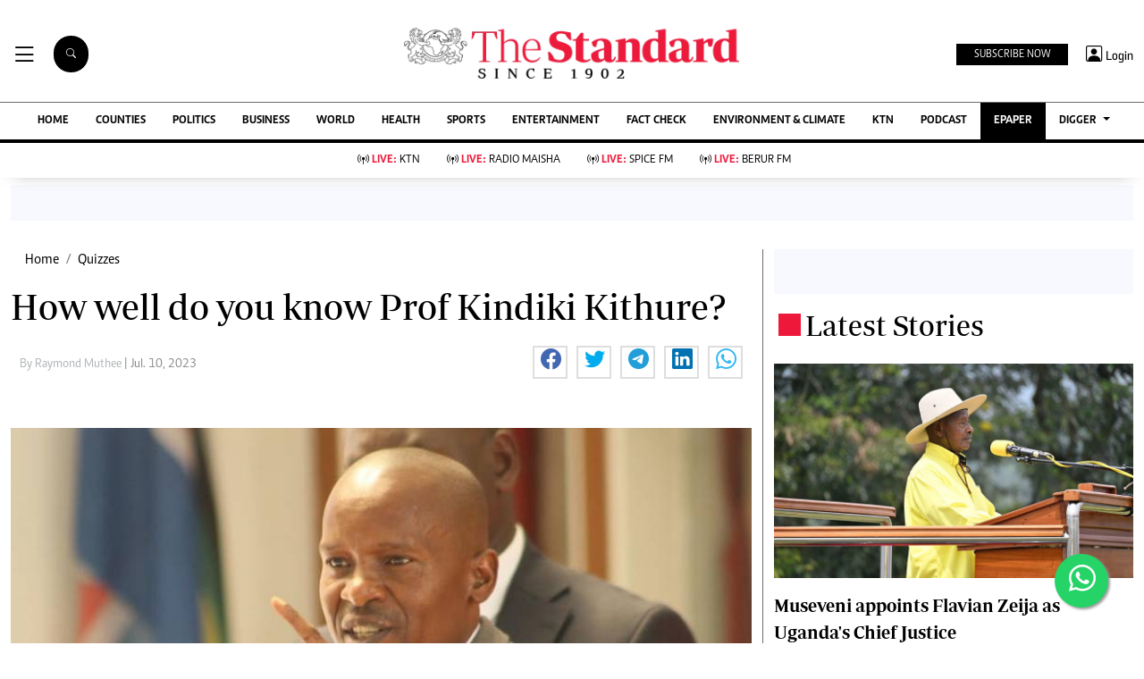

--- FILE ---
content_type: text/html; charset=utf-8
request_url: https://www.google.com/recaptcha/api2/aframe
body_size: 110
content:
<!DOCTYPE HTML><html><head><meta http-equiv="content-type" content="text/html; charset=UTF-8"></head><body><script nonce="cW0slecb_NJAliP5knSTog">/** Anti-fraud and anti-abuse applications only. See google.com/recaptcha */ try{var clients={'sodar':'https://pagead2.googlesyndication.com/pagead/sodar?'};window.addEventListener("message",function(a){try{if(a.source===window.parent){var b=JSON.parse(a.data);var c=clients[b['id']];if(c){var d=document.createElement('img');d.src=c+b['params']+'&rc='+(localStorage.getItem("rc::a")?sessionStorage.getItem("rc::b"):"");window.document.body.appendChild(d);sessionStorage.setItem("rc::e",parseInt(sessionStorage.getItem("rc::e")||0)+1);localStorage.setItem("rc::h",'1769104173318');}}}catch(b){}});window.parent.postMessage("_grecaptcha_ready", "*");}catch(b){}</script></body></html>

--- FILE ---
content_type: application/javascript; charset=utf-8
request_url: https://fundingchoicesmessages.google.com/f/AGSKWxV7aVfqM5OG_eVERX6QrLTqjq81Ssw1APDXnpydf2lQ8Sciilt424F3ISwAyPZTLAcmBMOxBjGEmhU2ue-zubxR9Zyb9baRsdd6-zmaDAH-otCYmwv219DbwgiLLKg5li2bYjzTPyasx3c_zIbcTblG6UlFvyITmHmC9JuFal7fW3g78gCB1bLO-j-T/_/advertisements?/adgitize--468-100./deferads./ads/promo_
body_size: -1288
content:
window['9343d691-58ff-4684-b9f6-522d5aa2b954'] = true;